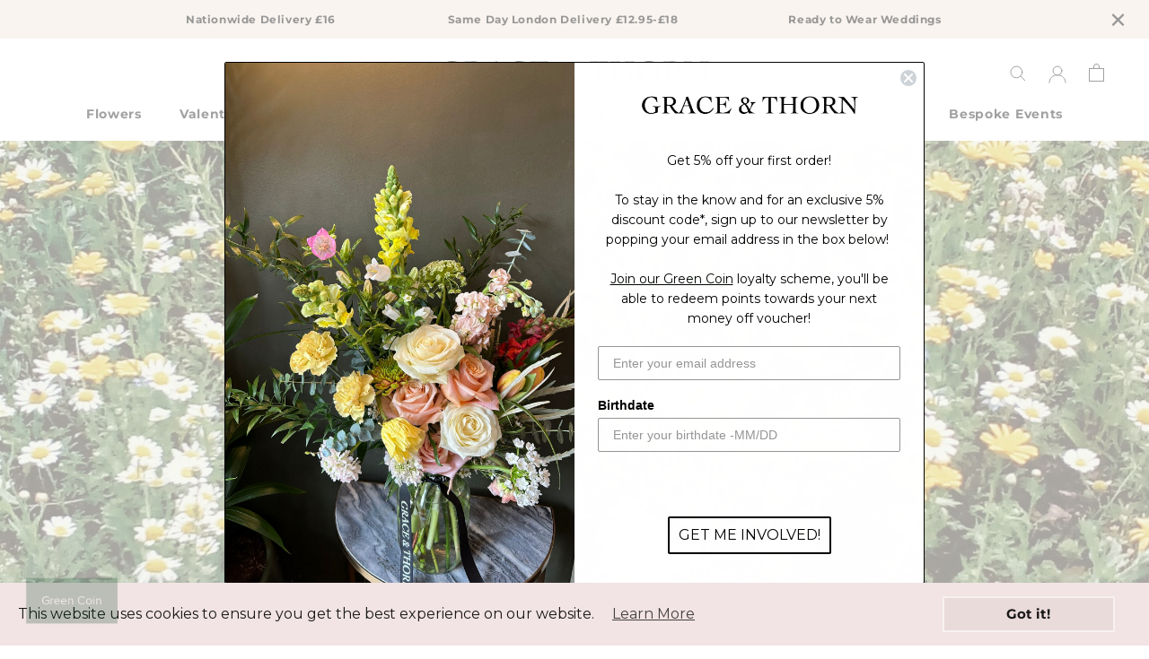

--- FILE ---
content_type: application/x-javascript
request_url: https://app.sealsubscriptions.com/shopify/public/status/shop/graceandthorn.myshopify.com.js?1768835901
body_size: -264
content:
var sealsubscriptions_settings_updated='1767972151c';

--- FILE ---
content_type: text/javascript
request_url: https://graceandthorn.com/cdn/shop/t/134/assets/script.js?v=153210337862458887931697368187
body_size: 11456
content:
(function(){"use strict";var __webpack_modules__={7394:function(module,exports){Object.defineProperty(exports,"__esModule",{value:!0}),exports.default=addLeadingZeros;function addLeadingZeros(number,targetLength){for(var sign=number<0?"-":"",output=Math.abs(number).toString();output.length<targetLength;)output="0"+output;return sign+output}module.exports=exports.default},8609:function(module,exports){Object.defineProperty(exports,"__esModule",{value:!0}),exports.default=assign;function assign(target,object){if(target==null)throw new TypeError("assign requires that input parameter not be null or undefined");for(var property in object)Object.prototype.hasOwnProperty.call(object,property)&&(target[property]=object[property]);return target}module.exports=exports.default},6420:function(module,exports,__webpack_require__2){Object.defineProperty(exports,"__esModule",{value:!0}),exports.default=cloneObject;var _index=_interopRequireDefault(__webpack_require__2(8609));function _interopRequireDefault(obj){return obj&&obj.__esModule?obj:{default:obj}}function cloneObject(object){return(0,_index.default)({},object)}module.exports=exports.default},7561:function(module,exports,__webpack_require__2){Object.defineProperty(exports,"__esModule",{value:!0}),exports.default=void 0;var _index=_interopRequireDefault(__webpack_require__2(2512));function _interopRequireDefault(obj){return obj&&obj.__esModule?obj:{default:obj}}var _default=_index.default;exports.default=_default,module.exports=exports.default},8729:function(__unused_webpack_module,exports){Object.defineProperty(exports,"__esModule",{value:!0}),exports.getDefaultOptions=getDefaultOptions,exports.setDefaultOptions=setDefaultOptions;var defaultOptions={};function getDefaultOptions(){return defaultOptions}function setDefaultOptions(newOptions){defaultOptions=newOptions}},7100:function(module,exports,__webpack_require__2){Object.defineProperty(exports,"__esModule",{value:!0}),exports.default=void 0;var _index=_interopRequireDefault(__webpack_require__2(1603)),_index2=_interopRequireDefault(__webpack_require__2(1354)),_index3=_interopRequireDefault(__webpack_require__2(1370)),_index4=_interopRequireDefault(__webpack_require__2(623)),_index5=_interopRequireDefault(__webpack_require__2(6226)),_index6=_interopRequireDefault(__webpack_require__2(7394)),_index7=_interopRequireDefault(__webpack_require__2(2699));function _interopRequireDefault(obj){return obj&&obj.__esModule?obj:{default:obj}}var dayPeriodEnum={am:"am",pm:"pm",midnight:"midnight",noon:"noon",morning:"morning",afternoon:"afternoon",evening:"evening",night:"night"},formatters={G:function(date,token,localize){var era=date.getUTCFullYear()>0?1:0;switch(token){case"G":case"GG":case"GGG":return localize.era(era,{width:"abbreviated"});case"GGGGG":return localize.era(era,{width:"narrow"});case"GGGG":default:return localize.era(era,{width:"wide"})}},y:function(date,token,localize){if(token==="yo"){var signedYear=date.getUTCFullYear(),year=signedYear>0?signedYear:1-signedYear;return localize.ordinalNumber(year,{unit:"year"})}return _index7.default.y(date,token)},Y:function(date,token,localize,options){var signedWeekYear=(0,_index5.default)(date,options),weekYear=signedWeekYear>0?signedWeekYear:1-signedWeekYear;if(token==="YY"){var twoDigitYear=weekYear%100;return(0,_index6.default)(twoDigitYear,2)}return token==="Yo"?localize.ordinalNumber(weekYear,{unit:"year"}):(0,_index6.default)(weekYear,token.length)},R:function(date,token){var isoWeekYear=(0,_index3.default)(date);return(0,_index6.default)(isoWeekYear,token.length)},u:function(date,token){var year=date.getUTCFullYear();return(0,_index6.default)(year,token.length)},Q:function(date,token,localize){var quarter=Math.ceil((date.getUTCMonth()+1)/3);switch(token){case"Q":return String(quarter);case"QQ":return(0,_index6.default)(quarter,2);case"Qo":return localize.ordinalNumber(quarter,{unit:"quarter"});case"QQQ":return localize.quarter(quarter,{width:"abbreviated",context:"formatting"});case"QQQQQ":return localize.quarter(quarter,{width:"narrow",context:"formatting"});case"QQQQ":default:return localize.quarter(quarter,{width:"wide",context:"formatting"})}},q:function(date,token,localize){var quarter=Math.ceil((date.getUTCMonth()+1)/3);switch(token){case"q":return String(quarter);case"qq":return(0,_index6.default)(quarter,2);case"qo":return localize.ordinalNumber(quarter,{unit:"quarter"});case"qqq":return localize.quarter(quarter,{width:"abbreviated",context:"standalone"});case"qqqqq":return localize.quarter(quarter,{width:"narrow",context:"standalone"});case"qqqq":default:return localize.quarter(quarter,{width:"wide",context:"standalone"})}},M:function(date,token,localize){var month=date.getUTCMonth();switch(token){case"M":case"MM":return _index7.default.M(date,token);case"Mo":return localize.ordinalNumber(month+1,{unit:"month"});case"MMM":return localize.month(month,{width:"abbreviated",context:"formatting"});case"MMMMM":return localize.month(month,{width:"narrow",context:"formatting"});case"MMMM":default:return localize.month(month,{width:"wide",context:"formatting"})}},L:function(date,token,localize){var month=date.getUTCMonth();switch(token){case"L":return String(month+1);case"LL":return(0,_index6.default)(month+1,2);case"Lo":return localize.ordinalNumber(month+1,{unit:"month"});case"LLL":return localize.month(month,{width:"abbreviated",context:"standalone"});case"LLLLL":return localize.month(month,{width:"narrow",context:"standalone"});case"LLLL":default:return localize.month(month,{width:"wide",context:"standalone"})}},w:function(date,token,localize,options){var week=(0,_index4.default)(date,options);return token==="wo"?localize.ordinalNumber(week,{unit:"week"}):(0,_index6.default)(week,token.length)},I:function(date,token,localize){var isoWeek=(0,_index2.default)(date);return token==="Io"?localize.ordinalNumber(isoWeek,{unit:"week"}):(0,_index6.default)(isoWeek,token.length)},d:function(date,token,localize){return token==="do"?localize.ordinalNumber(date.getUTCDate(),{unit:"date"}):_index7.default.d(date,token)},D:function(date,token,localize){var dayOfYear=(0,_index.default)(date);return token==="Do"?localize.ordinalNumber(dayOfYear,{unit:"dayOfYear"}):(0,_index6.default)(dayOfYear,token.length)},E:function(date,token,localize){var dayOfWeek=date.getUTCDay();switch(token){case"E":case"EE":case"EEE":return localize.day(dayOfWeek,{width:"abbreviated",context:"formatting"});case"EEEEE":return localize.day(dayOfWeek,{width:"narrow",context:"formatting"});case"EEEEEE":return localize.day(dayOfWeek,{width:"short",context:"formatting"});case"EEEE":default:return localize.day(dayOfWeek,{width:"wide",context:"formatting"})}},e:function(date,token,localize,options){var dayOfWeek=date.getUTCDay(),localDayOfWeek=(dayOfWeek-options.weekStartsOn+8)%7||7;switch(token){case"e":return String(localDayOfWeek);case"ee":return(0,_index6.default)(localDayOfWeek,2);case"eo":return localize.ordinalNumber(localDayOfWeek,{unit:"day"});case"eee":return localize.day(dayOfWeek,{width:"abbreviated",context:"formatting"});case"eeeee":return localize.day(dayOfWeek,{width:"narrow",context:"formatting"});case"eeeeee":return localize.day(dayOfWeek,{width:"short",context:"formatting"});case"eeee":default:return localize.day(dayOfWeek,{width:"wide",context:"formatting"})}},c:function(date,token,localize,options){var dayOfWeek=date.getUTCDay(),localDayOfWeek=(dayOfWeek-options.weekStartsOn+8)%7||7;switch(token){case"c":return String(localDayOfWeek);case"cc":return(0,_index6.default)(localDayOfWeek,token.length);case"co":return localize.ordinalNumber(localDayOfWeek,{unit:"day"});case"ccc":return localize.day(dayOfWeek,{width:"abbreviated",context:"standalone"});case"ccccc":return localize.day(dayOfWeek,{width:"narrow",context:"standalone"});case"cccccc":return localize.day(dayOfWeek,{width:"short",context:"standalone"});case"cccc":default:return localize.day(dayOfWeek,{width:"wide",context:"standalone"})}},i:function(date,token,localize){var dayOfWeek=date.getUTCDay(),isoDayOfWeek=dayOfWeek===0?7:dayOfWeek;switch(token){case"i":return String(isoDayOfWeek);case"ii":return(0,_index6.default)(isoDayOfWeek,token.length);case"io":return localize.ordinalNumber(isoDayOfWeek,{unit:"day"});case"iii":return localize.day(dayOfWeek,{width:"abbreviated",context:"formatting"});case"iiiii":return localize.day(dayOfWeek,{width:"narrow",context:"formatting"});case"iiiiii":return localize.day(dayOfWeek,{width:"short",context:"formatting"});case"iiii":default:return localize.day(dayOfWeek,{width:"wide",context:"formatting"})}},a:function(date,token,localize){var hours=date.getUTCHours(),dayPeriodEnumValue=hours/12>=1?"pm":"am";switch(token){case"a":case"aa":return localize.dayPeriod(dayPeriodEnumValue,{width:"abbreviated",context:"formatting"});case"aaa":return localize.dayPeriod(dayPeriodEnumValue,{width:"abbreviated",context:"formatting"}).toLowerCase();case"aaaaa":return localize.dayPeriod(dayPeriodEnumValue,{width:"narrow",context:"formatting"});case"aaaa":default:return localize.dayPeriod(dayPeriodEnumValue,{width:"wide",context:"formatting"})}},b:function(date,token,localize){var hours=date.getUTCHours(),dayPeriodEnumValue;switch(hours===12?dayPeriodEnumValue=dayPeriodEnum.noon:hours===0?dayPeriodEnumValue=dayPeriodEnum.midnight:dayPeriodEnumValue=hours/12>=1?"pm":"am",token){case"b":case"bb":return localize.dayPeriod(dayPeriodEnumValue,{width:"abbreviated",context:"formatting"});case"bbb":return localize.dayPeriod(dayPeriodEnumValue,{width:"abbreviated",context:"formatting"}).toLowerCase();case"bbbbb":return localize.dayPeriod(dayPeriodEnumValue,{width:"narrow",context:"formatting"});case"bbbb":default:return localize.dayPeriod(dayPeriodEnumValue,{width:"wide",context:"formatting"})}},B:function(date,token,localize){var hours=date.getUTCHours(),dayPeriodEnumValue;switch(hours>=17?dayPeriodEnumValue=dayPeriodEnum.evening:hours>=12?dayPeriodEnumValue=dayPeriodEnum.afternoon:hours>=4?dayPeriodEnumValue=dayPeriodEnum.morning:dayPeriodEnumValue=dayPeriodEnum.night,token){case"B":case"BB":case"BBB":return localize.dayPeriod(dayPeriodEnumValue,{width:"abbreviated",context:"formatting"});case"BBBBB":return localize.dayPeriod(dayPeriodEnumValue,{width:"narrow",context:"formatting"});case"BBBB":default:return localize.dayPeriod(dayPeriodEnumValue,{width:"wide",context:"formatting"})}},h:function(date,token,localize){if(token==="ho"){var hours=date.getUTCHours()%12;return hours===0&&(hours=12),localize.ordinalNumber(hours,{unit:"hour"})}return _index7.default.h(date,token)},H:function(date,token,localize){return token==="Ho"?localize.ordinalNumber(date.getUTCHours(),{unit:"hour"}):_index7.default.H(date,token)},K:function(date,token,localize){var hours=date.getUTCHours()%12;return token==="Ko"?localize.ordinalNumber(hours,{unit:"hour"}):(0,_index6.default)(hours,token.length)},k:function(date,token,localize){var hours=date.getUTCHours();return hours===0&&(hours=24),token==="ko"?localize.ordinalNumber(hours,{unit:"hour"}):(0,_index6.default)(hours,token.length)},m:function(date,token,localize){return token==="mo"?localize.ordinalNumber(date.getUTCMinutes(),{unit:"minute"}):_index7.default.m(date,token)},s:function(date,token,localize){return token==="so"?localize.ordinalNumber(date.getUTCSeconds(),{unit:"second"}):_index7.default.s(date,token)},S:function(date,token){return _index7.default.S(date,token)},X:function(date,token,_localize,options){var originalDate=options._originalDate||date,timezoneOffset=originalDate.getTimezoneOffset();if(timezoneOffset===0)return"Z";switch(token){case"X":return formatTimezoneWithOptionalMinutes(timezoneOffset);case"XXXX":case"XX":return formatTimezone(timezoneOffset);case"XXXXX":case"XXX":default:return formatTimezone(timezoneOffset,":")}},x:function(date,token,_localize,options){var originalDate=options._originalDate||date,timezoneOffset=originalDate.getTimezoneOffset();switch(token){case"x":return formatTimezoneWithOptionalMinutes(timezoneOffset);case"xxxx":case"xx":return formatTimezone(timezoneOffset);case"xxxxx":case"xxx":default:return formatTimezone(timezoneOffset,":")}},O:function(date,token,_localize,options){var originalDate=options._originalDate||date,timezoneOffset=originalDate.getTimezoneOffset();switch(token){case"O":case"OO":case"OOO":return"GMT"+formatTimezoneShort(timezoneOffset,":");case"OOOO":default:return"GMT"+formatTimezone(timezoneOffset,":")}},z:function(date,token,_localize,options){var originalDate=options._originalDate||date,timezoneOffset=originalDate.getTimezoneOffset();switch(token){case"z":case"zz":case"zzz":return"GMT"+formatTimezoneShort(timezoneOffset,":");case"zzzz":default:return"GMT"+formatTimezone(timezoneOffset,":")}},t:function(date,token,_localize,options){var originalDate=options._originalDate||date,timestamp=Math.floor(originalDate.getTime()/1e3);return(0,_index6.default)(timestamp,token.length)},T:function(date,token,_localize,options){var originalDate=options._originalDate||date,timestamp=originalDate.getTime();return(0,_index6.default)(timestamp,token.length)}};function formatTimezoneShort(offset,dirtyDelimiter){var sign=offset>0?"-":"+",absOffset=Math.abs(offset),hours=Math.floor(absOffset/60),minutes=absOffset%60;if(minutes===0)return sign+String(hours);var delimiter=dirtyDelimiter||"";return sign+String(hours)+delimiter+(0,_index6.default)(minutes,2)}function formatTimezoneWithOptionalMinutes(offset,dirtyDelimiter){if(offset%60===0){var sign=offset>0?"-":"+";return sign+(0,_index6.default)(Math.abs(offset)/60,2)}return formatTimezone(offset,dirtyDelimiter)}function formatTimezone(offset,dirtyDelimiter){var delimiter=dirtyDelimiter||"",sign=offset>0?"-":"+",absOffset=Math.abs(offset),hours=(0,_index6.default)(Math.floor(absOffset/60),2),minutes=(0,_index6.default)(absOffset%60,2);return sign+hours+delimiter+minutes}var _default=formatters;exports.default=_default,module.exports=exports.default},2699:function(module,exports,__webpack_require__2){Object.defineProperty(exports,"__esModule",{value:!0}),exports.default=void 0;var _index=_interopRequireDefault(__webpack_require__2(7394));function _interopRequireDefault(obj){return obj&&obj.__esModule?obj:{default:obj}}var formatters={y:function(date,token){var signedYear=date.getUTCFullYear(),year=signedYear>0?signedYear:1-signedYear;return(0,_index.default)(token==="yy"?year%100:year,token.length)},M:function(date,token){var month=date.getUTCMonth();return token==="M"?String(month+1):(0,_index.default)(month+1,2)},d:function(date,token){return(0,_index.default)(date.getUTCDate(),token.length)},a:function(date,token){var dayPeriodEnumValue=date.getUTCHours()/12>=1?"pm":"am";switch(token){case"a":case"aa":return dayPeriodEnumValue.toUpperCase();case"aaa":return dayPeriodEnumValue;case"aaaaa":return dayPeriodEnumValue[0];case"aaaa":default:return dayPeriodEnumValue==="am"?"a.m.":"p.m."}},h:function(date,token){return(0,_index.default)(date.getUTCHours()%12||12,token.length)},H:function(date,token){return(0,_index.default)(date.getUTCHours(),token.length)},m:function(date,token){return(0,_index.default)(date.getUTCMinutes(),token.length)},s:function(date,token){return(0,_index.default)(date.getUTCSeconds(),token.length)},S:function(date,token){var numberOfDigits=token.length,milliseconds=date.getUTCMilliseconds(),fractionalSeconds=Math.floor(milliseconds*Math.pow(10,numberOfDigits-3));return(0,_index.default)(fractionalSeconds,token.length)}},_default=formatters;exports.default=_default,module.exports=exports.default},5209:function(module,exports){Object.defineProperty(exports,"__esModule",{value:!0}),exports.default=void 0;var dateLongFormatter=function(pattern,formatLong){switch(pattern){case"P":return formatLong.date({width:"short"});case"PP":return formatLong.date({width:"medium"});case"PPP":return formatLong.date({width:"long"});case"PPPP":default:return formatLong.date({width:"full"})}},timeLongFormatter=function(pattern,formatLong){switch(pattern){case"p":return formatLong.time({width:"short"});case"pp":return formatLong.time({width:"medium"});case"ppp":return formatLong.time({width:"long"});case"pppp":default:return formatLong.time({width:"full"})}},dateTimeLongFormatter=function(pattern,formatLong){var matchResult=pattern.match(/(P+)(p+)?/)||[],datePattern=matchResult[1],timePattern=matchResult[2];if(!timePattern)return dateLongFormatter(pattern,formatLong);var dateTimeFormat;switch(datePattern){case"P":dateTimeFormat=formatLong.dateTime({width:"short"});break;case"PP":dateTimeFormat=formatLong.dateTime({width:"medium"});break;case"PPP":dateTimeFormat=formatLong.dateTime({width:"long"});break;case"PPPP":default:dateTimeFormat=formatLong.dateTime({width:"full"});break}return dateTimeFormat.replace("{{date}}",dateLongFormatter(datePattern,formatLong)).replace("{{time}}",timeLongFormatter(timePattern,formatLong))},longFormatters={p:timeLongFormatter,P:dateTimeLongFormatter},_default=longFormatters;exports.default=_default,module.exports=exports.default},3561:function(module,exports){Object.defineProperty(exports,"__esModule",{value:!0}),exports.default=getTimezoneOffsetInMilliseconds;function getTimezoneOffsetInMilliseconds(date){var utcDate=new Date(Date.UTC(date.getFullYear(),date.getMonth(),date.getDate(),date.getHours(),date.getMinutes(),date.getSeconds(),date.getMilliseconds()));return utcDate.setUTCFullYear(date.getFullYear()),date.getTime()-utcDate.getTime()}module.exports=exports.default},1603:function(module,exports,__webpack_require__2){Object.defineProperty(exports,"__esModule",{value:!0}),exports.default=getUTCDayOfYear;var _index=_interopRequireDefault(__webpack_require__2(1171)),_index2=_interopRequireDefault(__webpack_require__2(8734));function _interopRequireDefault(obj){return obj&&obj.__esModule?obj:{default:obj}}var MILLISECONDS_IN_DAY=864e5;function getUTCDayOfYear(dirtyDate){(0,_index2.default)(1,arguments);var date=(0,_index.default)(dirtyDate),timestamp=date.getTime();date.setUTCMonth(0,1),date.setUTCHours(0,0,0,0);var startOfYearTimestamp=date.getTime(),difference=timestamp-startOfYearTimestamp;return Math.floor(difference/MILLISECONDS_IN_DAY)+1}module.exports=exports.default},1354:function(module,exports,__webpack_require__2){Object.defineProperty(exports,"__esModule",{value:!0}),exports.default=getUTCISOWeek;var _index=_interopRequireDefault(__webpack_require__2(1171)),_index2=_interopRequireDefault(__webpack_require__2(79)),_index3=_interopRequireDefault(__webpack_require__2(4275)),_index4=_interopRequireDefault(__webpack_require__2(8734));function _interopRequireDefault(obj){return obj&&obj.__esModule?obj:{default:obj}}var MILLISECONDS_IN_WEEK=6048e5;function getUTCISOWeek(dirtyDate){(0,_index4.default)(1,arguments);var date=(0,_index.default)(dirtyDate),diff=(0,_index2.default)(date).getTime()-(0,_index3.default)(date).getTime();return Math.round(diff/MILLISECONDS_IN_WEEK)+1}module.exports=exports.default},1370:function(module,exports,__webpack_require__2){Object.defineProperty(exports,"__esModule",{value:!0}),exports.default=getUTCISOWeekYear;var _index=_interopRequireDefault(__webpack_require__2(1171)),_index2=_interopRequireDefault(__webpack_require__2(8734)),_index3=_interopRequireDefault(__webpack_require__2(79));function _interopRequireDefault(obj){return obj&&obj.__esModule?obj:{default:obj}}function getUTCISOWeekYear(dirtyDate){(0,_index2.default)(1,arguments);var date=(0,_index.default)(dirtyDate),year=date.getUTCFullYear(),fourthOfJanuaryOfNextYear=new Date(0);fourthOfJanuaryOfNextYear.setUTCFullYear(year+1,0,4),fourthOfJanuaryOfNextYear.setUTCHours(0,0,0,0);var startOfNextYear=(0,_index3.default)(fourthOfJanuaryOfNextYear),fourthOfJanuaryOfThisYear=new Date(0);fourthOfJanuaryOfThisYear.setUTCFullYear(year,0,4),fourthOfJanuaryOfThisYear.setUTCHours(0,0,0,0);var startOfThisYear=(0,_index3.default)(fourthOfJanuaryOfThisYear);return date.getTime()>=startOfNextYear.getTime()?year+1:date.getTime()>=startOfThisYear.getTime()?year:year-1}module.exports=exports.default},623:function(module,exports,__webpack_require__2){Object.defineProperty(exports,"__esModule",{value:!0}),exports.default=getUTCWeek;var _index=_interopRequireDefault(__webpack_require__2(1171)),_index2=_interopRequireDefault(__webpack_require__2(9209)),_index3=_interopRequireDefault(__webpack_require__2(4118)),_index4=_interopRequireDefault(__webpack_require__2(8734));function _interopRequireDefault(obj){return obj&&obj.__esModule?obj:{default:obj}}var MILLISECONDS_IN_WEEK=6048e5;function getUTCWeek(dirtyDate,options){(0,_index4.default)(1,arguments);var date=(0,_index.default)(dirtyDate),diff=(0,_index2.default)(date,options).getTime()-(0,_index3.default)(date,options).getTime();return Math.round(diff/MILLISECONDS_IN_WEEK)+1}module.exports=exports.default},6226:function(module,exports,__webpack_require__2){Object.defineProperty(exports,"__esModule",{value:!0}),exports.default=getUTCWeekYear;var _index=_interopRequireDefault(__webpack_require__2(1171)),_index2=_interopRequireDefault(__webpack_require__2(8734)),_index3=_interopRequireDefault(__webpack_require__2(9209)),_index4=_interopRequireDefault(__webpack_require__2(2084)),_index5=__webpack_require__2(8729);function _interopRequireDefault(obj){return obj&&obj.__esModule?obj:{default:obj}}function getUTCWeekYear(dirtyDate,options){var _ref,_ref2,_ref3,_options$firstWeekCon,_options$locale,_options$locale$optio,_defaultOptions$local,_defaultOptions$local2;(0,_index2.default)(1,arguments);var date=(0,_index.default)(dirtyDate),year=date.getUTCFullYear(),defaultOptions=(0,_index5.getDefaultOptions)(),firstWeekContainsDate=(0,_index4.default)((_ref=(_ref2=(_ref3=(_options$firstWeekCon=options==null?void 0:options.firstWeekContainsDate)!==null&&_options$firstWeekCon!==void 0?_options$firstWeekCon:options==null||(_options$locale=options.locale)===null||_options$locale===void 0||(_options$locale$optio=_options$locale.options)===null||_options$locale$optio===void 0?void 0:_options$locale$optio.firstWeekContainsDate)!==null&&_ref3!==void 0?_ref3:defaultOptions.firstWeekContainsDate)!==null&&_ref2!==void 0?_ref2:(_defaultOptions$local=defaultOptions.locale)===null||_defaultOptions$local===void 0||(_defaultOptions$local2=_defaultOptions$local.options)===null||_defaultOptions$local2===void 0?void 0:_defaultOptions$local2.firstWeekContainsDate)!==null&&_ref!==void 0?_ref:1);if(!(firstWeekContainsDate>=1&&firstWeekContainsDate<=7))throw new RangeError("firstWeekContainsDate must be between 1 and 7 inclusively");var firstWeekOfNextYear=new Date(0);firstWeekOfNextYear.setUTCFullYear(year+1,0,firstWeekContainsDate),firstWeekOfNextYear.setUTCHours(0,0,0,0);var startOfNextYear=(0,_index3.default)(firstWeekOfNextYear,options),firstWeekOfThisYear=new Date(0);firstWeekOfThisYear.setUTCFullYear(year,0,firstWeekContainsDate),firstWeekOfThisYear.setUTCHours(0,0,0,0);var startOfThisYear=(0,_index3.default)(firstWeekOfThisYear,options);return date.getTime()>=startOfNextYear.getTime()?year+1:date.getTime()>=startOfThisYear.getTime()?year:year-1}module.exports=exports.default},6736:function(__unused_webpack_module,exports){Object.defineProperty(exports,"__esModule",{value:!0}),exports.isProtectedDayOfYearToken=isProtectedDayOfYearToken,exports.isProtectedWeekYearToken=isProtectedWeekYearToken,exports.throwProtectedError=throwProtectedError;var protectedDayOfYearTokens=["D","DD"],protectedWeekYearTokens=["YY","YYYY"];function isProtectedDayOfYearToken(token){return protectedDayOfYearTokens.indexOf(token)!==-1}function isProtectedWeekYearToken(token){return protectedWeekYearTokens.indexOf(token)!==-1}function throwProtectedError(token,format,input){if(token==="YYYY")throw new RangeError("Use `yyyy` instead of `YYYY` (in `".concat(format,"`) for formatting years to the input `").concat(input,"`; see: https://github.com/date-fns/date-fns/blob/master/docs/unicodeTokens.md"));if(token==="YY")throw new RangeError("Use `yy` instead of `YY` (in `".concat(format,"`) for formatting years to the input `").concat(input,"`; see: https://github.com/date-fns/date-fns/blob/master/docs/unicodeTokens.md"));if(token==="D")throw new RangeError("Use `d` instead of `D` (in `".concat(format,"`) for formatting days of the month to the input `").concat(input,"`; see: https://github.com/date-fns/date-fns/blob/master/docs/unicodeTokens.md"));if(token==="DD")throw new RangeError("Use `dd` instead of `DD` (in `".concat(format,"`) for formatting days of the month to the input `").concat(input,"`; see: https://github.com/date-fns/date-fns/blob/master/docs/unicodeTokens.md"))}},8734:function(module,exports){Object.defineProperty(exports,"__esModule",{value:!0}),exports.default=requiredArgs;function requiredArgs(required,args){if(args.length<required)throw new TypeError(required+" argument"+(required>1?"s":"")+" required, but only "+args.length+" present")}module.exports=exports.default},79:function(module,exports,__webpack_require__2){Object.defineProperty(exports,"__esModule",{value:!0}),exports.default=startOfUTCISOWeek;var _index=_interopRequireDefault(__webpack_require__2(1171)),_index2=_interopRequireDefault(__webpack_require__2(8734));function _interopRequireDefault(obj){return obj&&obj.__esModule?obj:{default:obj}}function startOfUTCISOWeek(dirtyDate){(0,_index2.default)(1,arguments);var weekStartsOn=1,date=(0,_index.default)(dirtyDate),day=date.getUTCDay(),diff=(day<weekStartsOn?7:0)+day-weekStartsOn;return date.setUTCDate(date.getUTCDate()-diff),date.setUTCHours(0,0,0,0),date}module.exports=exports.default},4275:function(module,exports,__webpack_require__2){Object.defineProperty(exports,"__esModule",{value:!0}),exports.default=startOfUTCISOWeekYear;var _index=_interopRequireDefault(__webpack_require__2(1370)),_index2=_interopRequireDefault(__webpack_require__2(79)),_index3=_interopRequireDefault(__webpack_require__2(8734));function _interopRequireDefault(obj){return obj&&obj.__esModule?obj:{default:obj}}function startOfUTCISOWeekYear(dirtyDate){(0,_index3.default)(1,arguments);var year=(0,_index.default)(dirtyDate),fourthOfJanuary=new Date(0);fourthOfJanuary.setUTCFullYear(year,0,4),fourthOfJanuary.setUTCHours(0,0,0,0);var date=(0,_index2.default)(fourthOfJanuary);return date}module.exports=exports.default},9209:function(module,exports,__webpack_require__2){Object.defineProperty(exports,"__esModule",{value:!0}),exports.default=startOfUTCWeek;var _index=_interopRequireDefault(__webpack_require__2(1171)),_index2=_interopRequireDefault(__webpack_require__2(8734)),_index3=_interopRequireDefault(__webpack_require__2(2084)),_index4=__webpack_require__2(8729);function _interopRequireDefault(obj){return obj&&obj.__esModule?obj:{default:obj}}function startOfUTCWeek(dirtyDate,options){var _ref,_ref2,_ref3,_options$weekStartsOn,_options$locale,_options$locale$optio,_defaultOptions$local,_defaultOptions$local2;(0,_index2.default)(1,arguments);var defaultOptions=(0,_index4.getDefaultOptions)(),weekStartsOn=(0,_index3.default)((_ref=(_ref2=(_ref3=(_options$weekStartsOn=options==null?void 0:options.weekStartsOn)!==null&&_options$weekStartsOn!==void 0?_options$weekStartsOn:options==null||(_options$locale=options.locale)===null||_options$locale===void 0||(_options$locale$optio=_options$locale.options)===null||_options$locale$optio===void 0?void 0:_options$locale$optio.weekStartsOn)!==null&&_ref3!==void 0?_ref3:defaultOptions.weekStartsOn)!==null&&_ref2!==void 0?_ref2:(_defaultOptions$local=defaultOptions.locale)===null||_defaultOptions$local===void 0||(_defaultOptions$local2=_defaultOptions$local.options)===null||_defaultOptions$local2===void 0?void 0:_defaultOptions$local2.weekStartsOn)!==null&&_ref!==void 0?_ref:0);if(!(weekStartsOn>=0&&weekStartsOn<=6))throw new RangeError("weekStartsOn must be between 0 and 6 inclusively");var date=(0,_index.default)(dirtyDate),day=date.getUTCDay(),diff=(day<weekStartsOn?7:0)+day-weekStartsOn;return date.setUTCDate(date.getUTCDate()-diff),date.setUTCHours(0,0,0,0),date}module.exports=exports.default},4118:function(module,exports,__webpack_require__2){Object.defineProperty(exports,"__esModule",{value:!0}),exports.default=startOfUTCWeekYear;var _index=_interopRequireDefault(__webpack_require__2(6226)),_index2=_interopRequireDefault(__webpack_require__2(8734)),_index3=_interopRequireDefault(__webpack_require__2(9209)),_index4=_interopRequireDefault(__webpack_require__2(2084)),_index5=__webpack_require__2(8729);function _interopRequireDefault(obj){return obj&&obj.__esModule?obj:{default:obj}}function startOfUTCWeekYear(dirtyDate,options){var _ref,_ref2,_ref3,_options$firstWeekCon,_options$locale,_options$locale$optio,_defaultOptions$local,_defaultOptions$local2;(0,_index2.default)(1,arguments);var defaultOptions=(0,_index5.getDefaultOptions)(),firstWeekContainsDate=(0,_index4.default)((_ref=(_ref2=(_ref3=(_options$firstWeekCon=options==null?void 0:options.firstWeekContainsDate)!==null&&_options$firstWeekCon!==void 0?_options$firstWeekCon:options==null||(_options$locale=options.locale)===null||_options$locale===void 0||(_options$locale$optio=_options$locale.options)===null||_options$locale$optio===void 0?void 0:_options$locale$optio.firstWeekContainsDate)!==null&&_ref3!==void 0?_ref3:defaultOptions.firstWeekContainsDate)!==null&&_ref2!==void 0?_ref2:(_defaultOptions$local=defaultOptions.locale)===null||_defaultOptions$local===void 0||(_defaultOptions$local2=_defaultOptions$local.options)===null||_defaultOptions$local2===void 0?void 0:_defaultOptions$local2.firstWeekContainsDate)!==null&&_ref!==void 0?_ref:1),year=(0,_index.default)(dirtyDate,options),firstWeek=new Date(0);firstWeek.setUTCFullYear(year,0,firstWeekContainsDate),firstWeek.setUTCHours(0,0,0,0);var date=(0,_index3.default)(firstWeek,options);return date}module.exports=exports.default},2084:function(module,exports){Object.defineProperty(exports,"__esModule",{value:!0}),exports.default=toInteger;function toInteger(dirtyNumber){if(dirtyNumber===null||dirtyNumber===!0||dirtyNumber===!1)return NaN;var number=Number(dirtyNumber);return isNaN(number)?number:number<0?Math.ceil(number):Math.floor(number)}module.exports=exports.default},5065:function(module,exports,__webpack_require__2){Object.defineProperty(exports,"__esModule",{value:!0}),exports.default=addMilliseconds;var _index=_interopRequireDefault(__webpack_require__2(2084)),_index2=_interopRequireDefault(__webpack_require__2(1171)),_index3=_interopRequireDefault(__webpack_require__2(8734));function _interopRequireDefault(obj){return obj&&obj.__esModule?obj:{default:obj}}function addMilliseconds(dirtyDate,dirtyAmount){(0,_index3.default)(2,arguments);var timestamp=(0,_index2.default)(dirtyDate).getTime(),amount=(0,_index.default)(dirtyAmount);return new Date(timestamp+amount)}module.exports=exports.default},5616:function(module,exports,__webpack_require__2){Object.defineProperty(exports,"__esModule",{value:!0}),exports.default=format;var _index=_interopRequireDefault(__webpack_require__2(9989)),_index2=_interopRequireDefault(__webpack_require__2(3239)),_index3=_interopRequireDefault(__webpack_require__2(1171)),_index4=_interopRequireDefault(__webpack_require__2(7100)),_index5=_interopRequireDefault(__webpack_require__2(5209)),_index6=_interopRequireDefault(__webpack_require__2(3561)),_index7=__webpack_require__2(6736),_index8=_interopRequireDefault(__webpack_require__2(2084)),_index9=_interopRequireDefault(__webpack_require__2(8734)),_index10=__webpack_require__2(8729),_index11=_interopRequireDefault(__webpack_require__2(7561));function _interopRequireDefault(obj){return obj&&obj.__esModule?obj:{default:obj}}var formattingTokensRegExp=/[yYQqMLwIdDecihHKkms]o|(\w)\1*|''|'(''|[^'])+('|$)|./g,longFormattingTokensRegExp=/P+p+|P+|p+|''|'(''|[^'])+('|$)|./g,escapedStringRegExp=/^'([^]*?)'?$/,doubleQuoteRegExp=/''/g,unescapedLatinCharacterRegExp=/[a-zA-Z]/;function format(dirtyDate,dirtyFormatStr,options){var _ref,_options$locale,_ref2,_ref3,_ref4,_options$firstWeekCon,_options$locale2,_options$locale2$opti,_defaultOptions$local,_defaultOptions$local2,_ref5,_ref6,_ref7,_options$weekStartsOn,_options$locale3,_options$locale3$opti,_defaultOptions$local3,_defaultOptions$local4;(0,_index9.default)(2,arguments);var formatStr=String(dirtyFormatStr),defaultOptions=(0,_index10.getDefaultOptions)(),locale=(_ref=(_options$locale=options==null?void 0:options.locale)!==null&&_options$locale!==void 0?_options$locale:defaultOptions.locale)!==null&&_ref!==void 0?_ref:_index11.default,firstWeekContainsDate=(0,_index8.default)((_ref2=(_ref3=(_ref4=(_options$firstWeekCon=options==null?void 0:options.firstWeekContainsDate)!==null&&_options$firstWeekCon!==void 0?_options$firstWeekCon:options==null||(_options$locale2=options.locale)===null||_options$locale2===void 0||(_options$locale2$opti=_options$locale2.options)===null||_options$locale2$opti===void 0?void 0:_options$locale2$opti.firstWeekContainsDate)!==null&&_ref4!==void 0?_ref4:defaultOptions.firstWeekContainsDate)!==null&&_ref3!==void 0?_ref3:(_defaultOptions$local=defaultOptions.locale)===null||_defaultOptions$local===void 0||(_defaultOptions$local2=_defaultOptions$local.options)===null||_defaultOptions$local2===void 0?void 0:_defaultOptions$local2.firstWeekContainsDate)!==null&&_ref2!==void 0?_ref2:1);if(!(firstWeekContainsDate>=1&&firstWeekContainsDate<=7))throw new RangeError("firstWeekContainsDate must be between 1 and 7 inclusively");var weekStartsOn=(0,_index8.default)((_ref5=(_ref6=(_ref7=(_options$weekStartsOn=options==null?void 0:options.weekStartsOn)!==null&&_options$weekStartsOn!==void 0?_options$weekStartsOn:options==null||(_options$locale3=options.locale)===null||_options$locale3===void 0||(_options$locale3$opti=_options$locale3.options)===null||_options$locale3$opti===void 0?void 0:_options$locale3$opti.weekStartsOn)!==null&&_ref7!==void 0?_ref7:defaultOptions.weekStartsOn)!==null&&_ref6!==void 0?_ref6:(_defaultOptions$local3=defaultOptions.locale)===null||_defaultOptions$local3===void 0||(_defaultOptions$local4=_defaultOptions$local3.options)===null||_defaultOptions$local4===void 0?void 0:_defaultOptions$local4.weekStartsOn)!==null&&_ref5!==void 0?_ref5:0);if(!(weekStartsOn>=0&&weekStartsOn<=6))throw new RangeError("weekStartsOn must be between 0 and 6 inclusively");if(!locale.localize)throw new RangeError("locale must contain localize property");if(!locale.formatLong)throw new RangeError("locale must contain formatLong property");var originalDate=(0,_index3.default)(dirtyDate);if(!(0,_index.default)(originalDate))throw new RangeError("Invalid time value");var timezoneOffset=(0,_index6.default)(originalDate),utcDate=(0,_index2.default)(originalDate,timezoneOffset),formatterOptions={firstWeekContainsDate:firstWeekContainsDate,weekStartsOn:weekStartsOn,locale:locale,_originalDate:originalDate},result=formatStr.match(longFormattingTokensRegExp).map(function(substring){var firstCharacter=substring[0];if(firstCharacter==="p"||firstCharacter==="P"){var longFormatter=_index5.default[firstCharacter];return longFormatter(substring,locale.formatLong)}return substring}).join("").match(formattingTokensRegExp).map(function(substring){if(substring==="''")return"'";var firstCharacter=substring[0];if(firstCharacter==="'")return cleanEscapedString(substring);var formatter=_index4.default[firstCharacter];if(formatter)return!(options!=null&&options.useAdditionalWeekYearTokens)&&(0,_index7.isProtectedWeekYearToken)(substring)&&(0,_index7.throwProtectedError)(substring,dirtyFormatStr,String(dirtyDate)),!(options!=null&&options.useAdditionalDayOfYearTokens)&&(0,_index7.isProtectedDayOfYearToken)(substring)&&(0,_index7.throwProtectedError)(substring,dirtyFormatStr,String(dirtyDate)),formatter(utcDate,substring,locale.localize,formatterOptions);if(firstCharacter.match(unescapedLatinCharacterRegExp))throw new RangeError("Format string contains an unescaped latin alphabet character `"+firstCharacter+"`");return substring}).join("");return result}function cleanEscapedString(input){var matched=input.match(escapedStringRegExp);return matched?matched[1].replace(doubleQuoteRegExp,"'"):input}module.exports=exports.default},2382:function(module,exports,__webpack_require__2){Object.defineProperty(exports,"__esModule",{value:!0}),exports.default=isDate;var _index=_interopRequireDefault(__webpack_require__2(8734));function _interopRequireDefault(obj){return obj&&obj.__esModule?obj:{default:obj}}function _typeof(obj){"@babel/helpers - typeof";return typeof Symbol=="function"&&typeof Symbol.iterator=="symbol"?_typeof=function(obj2){return typeof obj2}:_typeof=function(obj2){return obj2&&typeof Symbol=="function"&&obj2.constructor===Symbol&&obj2!==Symbol.prototype?"symbol":typeof obj2},_typeof(obj)}function isDate(value){return(0,_index.default)(1,arguments),value instanceof Date||_typeof(value)==="object"&&Object.prototype.toString.call(value)==="[object Date]"}module.exports=exports.default},9989:function(module,exports,__webpack_require__2){Object.defineProperty(exports,"__esModule",{value:!0}),exports.default=isValid;var _index=_interopRequireDefault(__webpack_require__2(2382)),_index2=_interopRequireDefault(__webpack_require__2(1171)),_index3=_interopRequireDefault(__webpack_require__2(8734));function _interopRequireDefault(obj){return obj&&obj.__esModule?obj:{default:obj}}function isValid(dirtyDate){if((0,_index3.default)(1,arguments),!(0,_index.default)(dirtyDate)&&typeof dirtyDate!="number")return!1;var date=(0,_index2.default)(dirtyDate);return!isNaN(Number(date))}module.exports=exports.default},289:function(module,exports){Object.defineProperty(exports,"__esModule",{value:!0}),exports.default=buildFormatLongFn;function buildFormatLongFn(args){return function(){var options=arguments.length>0&&arguments[0]!==void 0?arguments[0]:{},width=options.width?String(options.width):args.defaultWidth,format=args.formats[width]||args.formats[args.defaultWidth];return format}}module.exports=exports.default},6245:function(module,exports){Object.defineProperty(exports,"__esModule",{value:!0}),exports.default=buildLocalizeFn;function buildLocalizeFn(args){return function(dirtyIndex,options){var context=options!=null&&options.context?String(options.context):"standalone",valuesArray;if(context==="formatting"&&args.formattingValues){var defaultWidth=args.defaultFormattingWidth||args.defaultWidth,width=options!=null&&options.width?String(options.width):defaultWidth;valuesArray=args.formattingValues[width]||args.formattingValues[defaultWidth]}else{var _defaultWidth=args.defaultWidth,_width=options!=null&&options.width?String(options.width):args.defaultWidth;valuesArray=args.values[_width]||args.values[_defaultWidth]}var index=args.argumentCallback?args.argumentCallback(dirtyIndex):dirtyIndex;return valuesArray[index]}}module.exports=exports.default},3421:function(module,exports){Object.defineProperty(exports,"__esModule",{value:!0}),exports.default=buildMatchFn;function buildMatchFn(args){return function(string){var options=arguments.length>1&&arguments[1]!==void 0?arguments[1]:{},width=options.width,matchPattern=width&&args.matchPatterns[width]||args.matchPatterns[args.defaultMatchWidth],matchResult=string.match(matchPattern);if(!matchResult)return null;var matchedString=matchResult[0],parsePatterns=width&&args.parsePatterns[width]||args.parsePatterns[args.defaultParseWidth],key=Array.isArray(parsePatterns)?findIndex(parsePatterns,function(pattern){return pattern.test(matchedString)}):findKey(parsePatterns,function(pattern){return pattern.test(matchedString)}),value;value=args.valueCallback?args.valueCallback(key):key,value=options.valueCallback?options.valueCallback(value):value;var rest=string.slice(matchedString.length);return{value:value,rest:rest}}}function findKey(object,predicate){for(var key in object)if(object.hasOwnProperty(key)&&predicate(object[key]))return key}function findIndex(array,predicate){for(var key=0;key<array.length;key++)if(predicate(array[key]))return key}module.exports=exports.default},8926:function(module,exports){Object.defineProperty(exports,"__esModule",{value:!0}),exports.default=buildMatchPatternFn;function buildMatchPatternFn(args){return function(string){var options=arguments.length>1&&arguments[1]!==void 0?arguments[1]:{},matchResult=string.match(args.matchPattern);if(!matchResult)return null;var matchedString=matchResult[0],parseResult=string.match(args.parsePattern);if(!parseResult)return null;var value=args.valueCallback?args.valueCallback(parseResult[0]):parseResult[0];value=options.valueCallback?options.valueCallback(value):value;var rest=string.slice(matchedString.length);return{value:value,rest:rest}}}module.exports=exports.default},1924:function(module,exports){Object.defineProperty(exports,"__esModule",{value:!0}),exports.default=void 0;var formatDistanceLocale={lessThanXSeconds:{one:"less than a second",other:"less than {{count}} seconds"},xSeconds:{one:"1 second",other:"{{count}} seconds"},halfAMinute:"half a minute",lessThanXMinutes:{one:"less than a minute",other:"less than {{count}} minutes"},xMinutes:{one:"1 minute",other:"{{count}} minutes"},aboutXHours:{one:"about 1 hour",other:"about {{count}} hours"},xHours:{one:"1 hour",other:"{{count}} hours"},xDays:{one:"1 day",other:"{{count}} days"},aboutXWeeks:{one:"about 1 week",other:"about {{count}} weeks"},xWeeks:{one:"1 week",other:"{{count}} weeks"},aboutXMonths:{one:"about 1 month",other:"about {{count}} months"},xMonths:{one:"1 month",other:"{{count}} months"},aboutXYears:{one:"about 1 year",other:"about {{count}} years"},xYears:{one:"1 year",other:"{{count}} years"},overXYears:{one:"over 1 year",other:"over {{count}} years"},almostXYears:{one:"almost 1 year",other:"almost {{count}} years"}},formatDistance=function(token,count,options){var result,tokenValue=formatDistanceLocale[token];return typeof tokenValue=="string"?result=tokenValue:count===1?result=tokenValue.one:result=tokenValue.other.replace("{{count}}",count.toString()),options!=null&&options.addSuffix?options.comparison&&options.comparison>0?"in "+result:result+" ago":result},_default=formatDistance;exports.default=_default,module.exports=exports.default},5062:function(module,exports,__webpack_require__2){Object.defineProperty(exports,"__esModule",{value:!0}),exports.default=void 0;var _index=_interopRequireDefault(__webpack_require__2(289));function _interopRequireDefault(obj){return obj&&obj.__esModule?obj:{default:obj}}var dateFormats={full:"EEEE, MMMM do, y",long:"MMMM do, y",medium:"MMM d, y",short:"MM/dd/yyyy"},timeFormats={full:"h:mm:ss a zzzz",long:"h:mm:ss a z",medium:"h:mm:ss a",short:"h:mm a"},dateTimeFormats={full:"{{date}} 'at' {{time}}",long:"{{date}} 'at' {{time}}",medium:"{{date}}, {{time}}",short:"{{date}}, {{time}}"},formatLong={date:(0,_index.default)({formats:dateFormats,defaultWidth:"full"}),time:(0,_index.default)({formats:timeFormats,defaultWidth:"full"}),dateTime:(0,_index.default)({formats:dateTimeFormats,defaultWidth:"full"})},_default=formatLong;exports.default=_default,module.exports=exports.default},5102:function(module,exports){Object.defineProperty(exports,"__esModule",{value:!0}),exports.default=void 0;var formatRelativeLocale={lastWeek:"'last' eeee 'at' p",yesterday:"'yesterday at' p",today:"'today at' p",tomorrow:"'tomorrow at' p",nextWeek:"eeee 'at' p",other:"P"},formatRelative=function(token,_date,_baseDate,_options){return formatRelativeLocale[token]},_default=formatRelative;exports.default=_default,module.exports=exports.default},7839:function(module,exports,__webpack_require__2){Object.defineProperty(exports,"__esModule",{value:!0}),exports.default=void 0;var _index=_interopRequireDefault(__webpack_require__2(6245));function _interopRequireDefault(obj){return obj&&obj.__esModule?obj:{default:obj}}var eraValues={narrow:["B","A"],abbreviated:["BC","AD"],wide:["Before Christ","Anno Domini"]},quarterValues={narrow:["1","2","3","4"],abbreviated:["Q1","Q2","Q3","Q4"],wide:["1st quarter","2nd quarter","3rd quarter","4th quarter"]},monthValues={narrow:["J","F","M","A","M","J","J","A","S","O","N","D"],abbreviated:["Jan","Feb","Mar","Apr","May","Jun","Jul","Aug","Sep","Oct","Nov","Dec"],wide:["January","February","March","April","May","June","July","August","September","October","November","December"]},dayValues={narrow:["S","M","T","W","T","F","S"],short:["Su","Mo","Tu","We","Th","Fr","Sa"],abbreviated:["Sun","Mon","Tue","Wed","Thu","Fri","Sat"],wide:["Sunday","Monday","Tuesday","Wednesday","Thursday","Friday","Saturday"]},dayPeriodValues={narrow:{am:"a",pm:"p",midnight:"mi",noon:"n",morning:"morning",afternoon:"afternoon",evening:"evening",night:"night"},abbreviated:{am:"AM",pm:"PM",midnight:"midnight",noon:"noon",morning:"morning",afternoon:"afternoon",evening:"evening",night:"night"},wide:{am:"a.m.",pm:"p.m.",midnight:"midnight",noon:"noon",morning:"morning",afternoon:"afternoon",evening:"evening",night:"night"}},formattingDayPeriodValues={narrow:{am:"a",pm:"p",midnight:"mi",noon:"n",morning:"in the morning",afternoon:"in the afternoon",evening:"in the evening",night:"at night"},abbreviated:{am:"AM",pm:"PM",midnight:"midnight",noon:"noon",morning:"in the morning",afternoon:"in the afternoon",evening:"in the evening",night:"at night"},wide:{am:"a.m.",pm:"p.m.",midnight:"midnight",noon:"noon",morning:"in the morning",afternoon:"in the afternoon",evening:"in the evening",night:"at night"}},ordinalNumber=function(dirtyNumber,_options){var number=Number(dirtyNumber),rem100=number%100;if(rem100>20||rem100<10)switch(rem100%10){case 1:return number+"st";case 2:return number+"nd";case 3:return number+"rd"}return number+"th"},localize={ordinalNumber:ordinalNumber,era:(0,_index.default)({values:eraValues,defaultWidth:"wide"}),quarter:(0,_index.default)({values:quarterValues,defaultWidth:"wide",argumentCallback:function(quarter){return quarter-1}}),month:(0,_index.default)({values:monthValues,defaultWidth:"wide"}),day:(0,_index.default)({values:dayValues,defaultWidth:"wide"}),dayPeriod:(0,_index.default)({values:dayPeriodValues,defaultWidth:"wide",formattingValues:formattingDayPeriodValues,defaultFormattingWidth:"wide"})},_default=localize;exports.default=_default,module.exports=exports.default},9796:function(module,exports,__webpack_require__2){Object.defineProperty(exports,"__esModule",{value:!0}),exports.default=void 0;var _index=_interopRequireDefault(__webpack_require__2(3421)),_index2=_interopRequireDefault(__webpack_require__2(8926));function _interopRequireDefault(obj){return obj&&obj.__esModule?obj:{default:obj}}var matchOrdinalNumberPattern=/^(\d+)(th|st|nd|rd)?/i,parseOrdinalNumberPattern=/\d+/i,matchEraPatterns={narrow:/^(b|a)/i,abbreviated:/^(b\.?\s?c\.?|b\.?\s?c\.?\s?e\.?|a\.?\s?d\.?|c\.?\s?e\.?)/i,wide:/^(before christ|before common era|anno domini|common era)/i},parseEraPatterns={any:[/^b/i,/^(a|c)/i]},matchQuarterPatterns={narrow:/^[1234]/i,abbreviated:/^q[1234]/i,wide:/^[1234](th|st|nd|rd)? quarter/i},parseQuarterPatterns={any:[/1/i,/2/i,/3/i,/4/i]},matchMonthPatterns={narrow:/^[jfmasond]/i,abbreviated:/^(jan|feb|mar|apr|may|jun|jul|aug|sep|oct|nov|dec)/i,wide:/^(january|february|march|april|may|june|july|august|september|october|november|december)/i},parseMonthPatterns={narrow:[/^j/i,/^f/i,/^m/i,/^a/i,/^m/i,/^j/i,/^j/i,/^a/i,/^s/i,/^o/i,/^n/i,/^d/i],any:[/^ja/i,/^f/i,/^mar/i,/^ap/i,/^may/i,/^jun/i,/^jul/i,/^au/i,/^s/i,/^o/i,/^n/i,/^d/i]},matchDayPatterns={narrow:/^[smtwf]/i,short:/^(su|mo|tu|we|th|fr|sa)/i,abbreviated:/^(sun|mon|tue|wed|thu|fri|sat)/i,wide:/^(sunday|monday|tuesday|wednesday|thursday|friday|saturday)/i},parseDayPatterns={narrow:[/^s/i,/^m/i,/^t/i,/^w/i,/^t/i,/^f/i,/^s/i],any:[/^su/i,/^m/i,/^tu/i,/^w/i,/^th/i,/^f/i,/^sa/i]},matchDayPeriodPatterns={narrow:/^(a|p|mi|n|(in the|at) (morning|afternoon|evening|night))/i,any:/^([ap]\.?\s?m\.?|midnight|noon|(in the|at) (morning|afternoon|evening|night))/i},parseDayPeriodPatterns={any:{am:/^a/i,pm:/^p/i,midnight:/^mi/i,noon:/^no/i,morning:/morning/i,afternoon:/afternoon/i,evening:/evening/i,night:/night/i}},match={ordinalNumber:(0,_index2.default)({matchPattern:matchOrdinalNumberPattern,parsePattern:parseOrdinalNumberPattern,valueCallback:function(value){return parseInt(value,10)}}),era:(0,_index.default)({matchPatterns:matchEraPatterns,defaultMatchWidth:"wide",parsePatterns:parseEraPatterns,defaultParseWidth:"any"}),quarter:(0,_index.default)({matchPatterns:matchQuarterPatterns,defaultMatchWidth:"wide",parsePatterns:parseQuarterPatterns,defaultParseWidth:"any",valueCallback:function(index){return index+1}}),month:(0,_index.default)({matchPatterns:matchMonthPatterns,defaultMatchWidth:"wide",parsePatterns:parseMonthPatterns,defaultParseWidth:"any"}),day:(0,_index.default)({matchPatterns:matchDayPatterns,defaultMatchWidth:"wide",parsePatterns:parseDayPatterns,defaultParseWidth:"any"}),dayPeriod:(0,_index.default)({matchPatterns:matchDayPeriodPatterns,defaultMatchWidth:"any",parsePatterns:parseDayPeriodPatterns,defaultParseWidth:"any"})},_default=match;exports.default=_default,module.exports=exports.default},2512:function(module,exports,__webpack_require__2){Object.defineProperty(exports,"__esModule",{value:!0}),exports.default=void 0;var _index=_interopRequireDefault(__webpack_require__2(1924)),_index2=_interopRequireDefault(__webpack_require__2(5062)),_index3=_interopRequireDefault(__webpack_require__2(5102)),_index4=_interopRequireDefault(__webpack_require__2(7839)),_index5=_interopRequireDefault(__webpack_require__2(9796));function _interopRequireDefault(obj){return obj&&obj.__esModule?obj:{default:obj}}var locale={code:"en-US",formatDistance:_index.default,formatLong:_index2.default,formatRelative:_index3.default,localize:_index4.default,match:_index5.default,options:{weekStartsOn:0,firstWeekContainsDate:1}},_default=locale;exports.default=_default,module.exports=exports.default},3239:function(module,exports,__webpack_require__2){Object.defineProperty(exports,"__esModule",{value:!0}),exports.default=subMilliseconds;var _index=_interopRequireDefault(__webpack_require__2(5065)),_index2=_interopRequireDefault(__webpack_require__2(8734)),_index3=_interopRequireDefault(__webpack_require__2(2084));function _interopRequireDefault(obj){return obj&&obj.__esModule?obj:{default:obj}}function subMilliseconds(dirtyDate,dirtyAmount){(0,_index2.default)(2,arguments);var amount=(0,_index3.default)(dirtyAmount);return(0,_index.default)(dirtyDate,-amount)}module.exports=exports.default},1171:function(module,exports,__webpack_require__2){Object.defineProperty(exports,"__esModule",{value:!0}),exports.default=toDate;var _index=_interopRequireDefault(__webpack_require__2(8734));function _interopRequireDefault(obj){return obj&&obj.__esModule?obj:{default:obj}}function _typeof(obj){"@babel/helpers - typeof";return typeof Symbol=="function"&&typeof Symbol.iterator=="symbol"?_typeof=function(obj2){return typeof obj2}:_typeof=function(obj2){return obj2&&typeof Symbol=="function"&&obj2.constructor===Symbol&&obj2!==Symbol.prototype?"symbol":typeof obj2},_typeof(obj)}function toDate(argument){(0,_index.default)(1,arguments);var argStr=Object.prototype.toString.call(argument);return argument instanceof Date||_typeof(argument)==="object"&&argStr==="[object Date]"?new Date(argument.getTime()):typeof argument=="number"||argStr==="[object Number]"?new Date(argument):((typeof argument=="string"||argStr==="[object String]")&&typeof console!="undefined"&&(console.warn("Starting with v2.0.0-beta.1 date-fns doesn't accept strings as date arguments. Please use `parseISO` to parse strings. See: https://github.com/date-fns/date-fns/blob/master/docs/upgradeGuide.md#string-arguments"),console.warn(new Error().stack)),new Date(NaN))}module.exports=exports.default},5721:function(module,exports){Object.defineProperty(exports,"__esModule",{value:!0}),exports.default=newDateUTC;function newDateUTC(fullYear,month,day,hour,minute,second,millisecond){var utcDate=new Date(0);return utcDate.setUTCFullYear(fullYear,month,day),utcDate.setUTCHours(hour,minute,second,millisecond),utcDate}module.exports=exports.default},5855:function(module,exports){Object.defineProperty(exports,"__esModule",{value:!0}),exports.default=tzIntlTimeZoneName;function tzIntlTimeZoneName(length,date,options){var dtf=getDTF(length,options.timeZone,options.locale);return dtf.formatToParts?partsTimeZone(dtf,date):hackyTimeZone(dtf,date)}function partsTimeZone(dtf,date){for(var formatted=dtf.formatToParts(date),i=formatted.length-1;i>=0;--i)if(formatted[i].type==="timeZoneName")return formatted[i].value}function hackyTimeZone(dtf,date){var formatted=dtf.format(date).replace(/\u200E/g,""),tzNameMatch=/ [\w-+ ]+$/.exec(formatted);return tzNameMatch?tzNameMatch[0].substr(1):""}function getDTF(length,timeZone,locale){if(locale&&!locale.code)throw new Error("date-fns-tz error: Please set a language code on the locale object imported from date-fns, e.g. `locale.code = 'en-US'`");return new Intl.DateTimeFormat(locale?[locale.code,"en-US"]:void 0,{timeZone:timeZone,timeZoneName:length})}module.exports=exports.default},2734:function(module,exports,__webpack_require__2){Object.defineProperty(exports,"__esModule",{value:!0}),exports.default=tzParseTimezone;var _index=_interopRequireDefault(__webpack_require__2(2712)),_index2=_interopRequireDefault(__webpack_require__2(5721));function _interopRequireDefault(obj){return obj&&obj.__esModule?obj:{default:obj}}var MILLISECONDS_IN_HOUR=36e5,MILLISECONDS_IN_MINUTE=6e4,patterns={timezone:/([Z+-].*)$/,timezoneZ:/^(Z)$/,timezoneHH:/^([+-]\d{2})$/,timezoneHHMM:/^([+-]\d{2}):?(\d{2})$/};function tzParseTimezone(timezoneString,date,isUtcDate){var token,absoluteOffset;if(!timezoneString||(token=patterns.timezoneZ.exec(timezoneString),token))return 0;var hours;if(token=patterns.timezoneHH.exec(timezoneString),token)return hours=parseInt(token[1],10),validateTimezone(hours)?-(hours*MILLISECONDS_IN_HOUR):NaN;if(token=patterns.timezoneHHMM.exec(timezoneString),token){hours=parseInt(token[1],10);var minutes=parseInt(token[2],10);return validateTimezone(hours,minutes)?(absoluteOffset=Math.abs(hours)*MILLISECONDS_IN_HOUR+minutes*MILLISECONDS_IN_MINUTE,hours>0?-absoluteOffset:absoluteOffset):NaN}if(isValidTimezoneIANAString(timezoneString)){date=new Date(date||Date.now());var utcDate=isUtcDate?date:toUtcDate(date),offset=calcOffset(utcDate,timezoneString),fixedOffset=isUtcDate?offset:fixOffset(date,offset,timezoneString);return-fixedOffset}return NaN}function toUtcDate(date){return(0,_index2.default)(date.getFullYear(),date.getMonth(),date.getDate(),date.getHours(),date.getMinutes(),date.getSeconds(),date.getMilliseconds())}function calcOffset(date,timezoneString){var tokens=(0,_index.default)(date,timezoneString),asUTC=(0,_index2.default)(tokens[0],tokens[1]-1,tokens[2],tokens[3]%24,tokens[4],tokens[5],0).getTime(),asTS=date.getTime(),over=asTS%1e3;return asTS-=over>=0?over:1e3+over,asUTC-asTS}function fixOffset(date,offset,timezoneString){var localTS=date.getTime(),utcGuess=localTS-offset,o2=calcOffset(new Date(utcGuess),timezoneString);if(offset===o2)return offset;utcGuess-=o2-offset;var o3=calcOffset(new Date(utcGuess),timezoneString);return o2===o3?o2:Math.max(o2,o3)}function validateTimezone(hours,minutes){return-23<=hours&&hours<=23&&(minutes==null||0<=minutes&&minutes<=59)}var validIANATimezoneCache={};function isValidTimezoneIANAString(timeZoneString){if(validIANATimezoneCache[timeZoneString])return!0;try{return new Intl.DateTimeFormat(void 0,{timeZone:timeZoneString}),validIANATimezoneCache[timeZoneString]=!0,!0}catch(error){return!1}}module.exports=exports.default},7048:function(module,exports){Object.defineProperty(exports,"__esModule",{value:!0}),exports.default=void 0;var tzPattern=/(Z|[+-]\d{2}(?::?\d{2})?| UTC| [a-zA-Z]+\/[a-zA-Z_]+(?:\/[a-zA-Z_]+)?)$/,_default=tzPattern;exports.default=_default,module.exports=exports.default},2712:function(module,exports){Object.defineProperty(exports,"__esModule",{value:!0}),exports.default=tzTokenizeDate;function tzTokenizeDate(date,timeZone){var dtf=getDateTimeFormat(timeZone);return dtf.formatToParts?partsOffset(dtf,date):hackyOffset(dtf,date)}var typeToPos={year:0,month:1,day:2,hour:3,minute:4,second:5};function partsOffset(dtf,date){try{for(var formatted=dtf.formatToParts(date),filled=[],i=0;i<formatted.length;i++){var pos=typeToPos[formatted[i].type];pos>=0&&(filled[pos]=parseInt(formatted[i].value,10))}return filled}catch(error){if(error instanceof RangeError)return[NaN];throw error}}function hackyOffset(dtf,date){var formatted=dtf.format(date).replace(/\u200E/g,""),parsed=/(\d+)\/(\d+)\/(\d+),? (\d+):(\d+):(\d+)/.exec(formatted);return[parsed[3],parsed[1],parsed[2],parsed[4],parsed[5],parsed[6]]}var dtfCache={};function getDateTimeFormat(timeZone){if(!dtfCache[timeZone]){var testDateFormatted=new Intl.DateTimeFormat("en-US",{hour12:!1,timeZone:"America/New_York",year:"numeric",month:"numeric",day:"2-digit",hour:"2-digit",minute:"2-digit",second:"2-digit"}).format(new Date("2014-06-25T04:00:00.123Z")),hourCycleSupported=testDateFormatted==="06/25/2014, 00:00:00"||testDateFormatted==="\u200E06\u200E/\u200E25\u200E/\u200E2014\u200E \u200E00\u200E:\u200E00\u200E:\u200E00";dtfCache[timeZone]=hourCycleSupported?new Intl.DateTimeFormat("en-US",{hour12:!1,timeZone:timeZone,year:"numeric",month:"numeric",day:"2-digit",hour:"2-digit",minute:"2-digit",second:"2-digit"}):new Intl.DateTimeFormat("en-US",{hourCycle:"h23",timeZone:timeZone,year:"numeric",month:"numeric",day:"2-digit",hour:"2-digit",minute:"2-digit",second:"2-digit"})}return dtfCache[timeZone]}module.exports=exports.default},3826:function(module,exports,__webpack_require__2){Object.defineProperty(exports,"__esModule",{value:!0}),exports.default=void 0;var _index=_interopRequireDefault(__webpack_require__2(5855)),_index2=_interopRequireDefault(__webpack_require__2(2734));function _interopRequireDefault(obj){return obj&&obj.__esModule?obj:{default:obj}}var MILLISECONDS_IN_MINUTE=60*1e3,formatters={X:function(date,token,localize,options){var timezoneOffset=getTimeZoneOffset(options.timeZone,options._originalDate||date);if(timezoneOffset===0)return"Z";switch(token){case"X":return formatTimezoneWithOptionalMinutes(timezoneOffset);case"XXXX":case"XX":return formatTimezone(timezoneOffset);case"XXXXX":case"XXX":default:return formatTimezone(timezoneOffset,":")}},x:function(date,token,localize,options){var timezoneOffset=getTimeZoneOffset(options.timeZone,options._originalDate||date);switch(token){case"x":return formatTimezoneWithOptionalMinutes(timezoneOffset);case"xxxx":case"xx":return formatTimezone(timezoneOffset);case"xxxxx":case"xxx":default:return formatTimezone(timezoneOffset,":")}},O:function(date,token,localize,options){var timezoneOffset=getTimeZoneOffset(options.timeZone,options._originalDate||date);switch(token){case"O":case"OO":case"OOO":return"GMT"+formatTimezoneShort(timezoneOffset,":");case"OOOO":default:return"GMT"+formatTimezone(timezoneOffset,":")}},z:function(date,token,localize,options){var originalDate=options._originalDate||date;switch(token){case"z":case"zz":case"zzz":return(0,_index.default)("short",originalDate,options);case"zzzz":default:return(0,_index.default)("long",originalDate,options)}}};function getTimeZoneOffset(timeZone,originalDate){var timeZoneOffset=timeZone?(0,_index2.default)(timeZone,originalDate,!0)/MILLISECONDS_IN_MINUTE:originalDate.getTimezoneOffset();if(Number.isNaN(timeZoneOffset))throw new RangeError("Invalid time zone specified: "+timeZone);return timeZoneOffset}function addLeadingZeros(number,targetLength){for(var sign=number<0?"-":"",output=Math.abs(number).toString();output.length<targetLength;)output="0"+output;return sign+output}function formatTimezone(offset,dirtyDelimeter){var delimeter=dirtyDelimeter||"",sign=offset>0?"-":"+",absOffset=Math.abs(offset),hours=addLeadingZeros(Math.floor(absOffset/60),2),minutes=addLeadingZeros(Math.floor(absOffset%60),2);return sign+hours+delimeter+minutes}function formatTimezoneWithOptionalMinutes(offset,dirtyDelimeter){if(offset%60===0){var sign=offset>0?"-":"+";return sign+addLeadingZeros(Math.abs(offset)/60,2)}return formatTimezone(offset,dirtyDelimeter)}function formatTimezoneShort(offset,dirtyDelimeter){var sign=offset>0?"-":"+",absOffset=Math.abs(offset),hours=Math.floor(absOffset/60),minutes=absOffset%60;if(minutes===0)return sign+String(hours);var delimeter=dirtyDelimeter||"";return sign+String(hours)+delimeter+addLeadingZeros(minutes,2)}var _default=formatters;exports.default=_default,module.exports=exports.default},6558:function(module,exports,__webpack_require__2){Object.defineProperty(exports,"__esModule",{value:!0}),exports.default=format;var _index=_interopRequireDefault(__webpack_require__2(5616)),_index2=_interopRequireDefault(__webpack_require__2(3826)),_index3=_interopRequireDefault(__webpack_require__2(1476));function _interopRequireDefault(obj){return obj&&obj.__esModule?obj:{default:obj}}var tzFormattingTokensRegExp=/([xXOz]+)|''|'(''|[^'])+('|$)/g;function format(dirtyDate,dirtyFormatStr,dirtyOptions){var formatStr=String(dirtyFormatStr),options=dirtyOptions||{},matches=formatStr.match(tzFormattingTokensRegExp);if(matches){var date=(0,_index3.default)(dirtyDate,options);formatStr=matches.reduce(function(result,token){if(token[0]==="'")return result;var pos=result.indexOf(token),precededByQuotedSection=result[pos-1]==="'",replaced=result.replace(token,"'"+_index2.default[token[0]](date,token,null,options)+"'");return precededByQuotedSection?replaced.substring(0,pos-1)+replaced.substring(pos+1):replaced},formatStr)}return(0,_index.default)(dirtyDate,formatStr,options)}module.exports=exports.default},6645:function(module,exports,__webpack_require__2){Object.defineProperty(exports,"__esModule",{value:!0}),exports.default=formatInTimeZone;var _index=_interopRequireDefault(__webpack_require__2(6420)),_index2=_interopRequireDefault(__webpack_require__2(6558)),_index3=_interopRequireDefault(__webpack_require__2(1132));function _interopRequireDefault(obj){return obj&&obj.__esModule?obj:{default:obj}}function formatInTimeZone(date,timeZone,formatStr,options){var extendedOptions=(0,_index.default)(options);return extendedOptions.timeZone=timeZone,(0,_index2.default)((0,_index3.default)(date,timeZone),formatStr,extendedOptions)}module.exports=exports.default},4992:function(module,exports,__webpack_require__2){Object.defineProperty(exports,"__esModule",{value:!0}),exports.default=getTimezoneOffset;var _index=_interopRequireDefault(__webpack_require__2(2734));function _interopRequireDefault(obj){return obj&&obj.__esModule?obj:{default:obj}}function getTimezoneOffset(timeZone,date){return-(0,_index.default)(timeZone,date)}module.exports=exports.default},722:function(module,__unused_webpack_exports,__webpack_require__2){module.exports={format:__webpack_require__2(6558),formatInTimeZone:__webpack_require__2(6645),getTimezoneOffset:__webpack_require__2(4992),toDate:__webpack_require__2(1476),utcToZonedTime:__webpack_require__2(1132),zonedTimeToUtc:__webpack_require__2(8516)}},1476:function(module,exports,__webpack_require__2){Object.defineProperty(exports,"__esModule",{value:!0}),exports.default=toDate;var _index=_interopRequireDefault(__webpack_require__2(2084)),_index2=_interopRequireDefault(__webpack_require__2(3561)),_index3=_interopRequireDefault(__webpack_require__2(2734)),_index4=_interopRequireDefault(__webpack_require__2(7048));function _interopRequireDefault(obj){return obj&&obj.__esModule?obj:{default:obj}}var MILLISECONDS_IN_HOUR=36e5,MILLISECONDS_IN_MINUTE=6e4,DEFAULT_ADDITIONAL_DIGITS=2,patterns={dateTimePattern:/^([0-9W+-]+)(T| )(.*)/,datePattern:/^([0-9W+-]+)(.*)/,plainTime:/:/,YY:/^(\d{2})$/,YYY:[/^([+-]\d{2})$/,/^([+-]\d{3})$/,/^([+-]\d{4})$/],YYYY:/^(\d{4})/,YYYYY:[/^([+-]\d{4})/,/^([+-]\d{5})/,/^([+-]\d{6})/],MM:/^-(\d{2})$/,DDD:/^-?(\d{3})$/,MMDD:/^-?(\d{2})-?(\d{2})$/,Www:/^-?W(\d{2})$/,WwwD:/^-?W(\d{2})-?(\d{1})$/,HH:/^(\d{2}([.,]\d*)?)$/,HHMM:/^(\d{2}):?(\d{2}([.,]\d*)?)$/,HHMMSS:/^(\d{2}):?(\d{2}):?(\d{2}([.,]\d*)?)$/,timeZone:_index4.default};function toDate(argument,dirtyOptions){if(arguments.length<1)throw new TypeError("1 argument required, but only "+arguments.length+" present");if(argument===null)return new Date(NaN);var options=dirtyOptions||{},additionalDigits=options.additionalDigits==null?DEFAULT_ADDITIONAL_DIGITS:(0,_index.default)(options.additionalDigits);if(additionalDigits!==2&&additionalDigits!==1&&additionalDigits!==0)throw new RangeError("additionalDigits must be 0, 1 or 2");if(argument instanceof Date||typeof argument=="object"&&Object.prototype.toString.call(argument)==="[object Date]")return new Date(argument.getTime());if(typeof argument=="number"||Object.prototype.toString.call(argument)==="[object Number]")return new Date(argument);if(!(typeof argument=="string"||Object.prototype.toString.call(argument)==="[object String]"))return new Date(NaN);var dateStrings=splitDateString(argument),parseYearResult=parseYear(dateStrings.date,additionalDigits),year=parseYearResult.year,restDateString=parseYearResult.restDateString,date=parseDate(restDateString,year);if(isNaN(date))return new Date(NaN);if(date){var timestamp=date.getTime(),time=0,offset;if(dateStrings.time&&(time=parseTime(dateStrings.time),isNaN(time)))return new Date(NaN);if(dateStrings.timeZone||options.timeZone){if(offset=(0,_index3.default)(dateStrings.timeZone||options.timeZone,new Date(timestamp+time)),isNaN(offset))return new Date(NaN)}else offset=(0,_index2.default)(new Date(timestamp+time)),offset=(0,_index2.default)(new Date(timestamp+time+offset));return new Date(timestamp+time+offset)}else return new Date(NaN)}function splitDateString(dateString){var dateStrings={},parts=patterns.dateTimePattern.exec(dateString),timeString;if(parts?(dateStrings.date=parts[1],timeString=parts[3]):(parts=patterns.datePattern.exec(dateString),parts?(dateStrings.date=parts[1],timeString=parts[2]):(dateStrings.date=null,timeString=dateString)),timeString){var token=patterns.timeZone.exec(timeString);token?(dateStrings.time=timeString.replace(token[1],""),dateStrings.timeZone=token[1].trim()):dateStrings.time=timeString}return dateStrings}function parseYear(dateString,additionalDigits){var patternYYY=patterns.YYY[additionalDigits],patternYYYYY=patterns.YYYYY[additionalDigits],token;if(token=patterns.YYYY.exec(dateString)||patternYYYYY.exec(dateString),token){var yearString=token[1];return{year:parseInt(yearString,10),restDateString:dateString.slice(yearString.length)}}if(token=patterns.YY.exec(dateString)||patternYYY.exec(dateString),token){var centuryString=token[1];return{year:parseInt(centuryString,10)*100,restDateString:dateString.slice(centuryString.length)}}return{year:null}}function parseDate(dateString,year){if(year===null)return null;var token,date,month,week;if(dateString.length===0)return date=new Date(0),date.setUTCFullYear(year),date;if(token=patterns.MM.exec(dateString),token)return date=new Date(0),month=parseInt(token[1],10)-1,validateDate(year,month)?(date.setUTCFullYear(year,month),date):new Date(NaN);if(token=patterns.DDD.exec(dateString),token){date=new Date(0);var dayOfYear=parseInt(token[1],10);return validateDayOfYearDate(year,dayOfYear)?(date.setUTCFullYear(year,0,dayOfYear),date):new Date(NaN)}if(token=patterns.MMDD.exec(dateString),token){date=new Date(0),month=parseInt(token[1],10)-1;var day=parseInt(token[2],10);return validateDate(year,month,day)?(date.setUTCFullYear(year,month,day),date):new Date(NaN)}if(token=patterns.Www.exec(dateString),token)return week=parseInt(token[1],10)-1,validateWeekDate(year,week)?dayOfISOWeekYear(year,week):new Date(NaN);if(token=patterns.WwwD.exec(dateString),token){week=parseInt(token[1],10)-1;var dayOfWeek=parseInt(token[2],10)-1;return validateWeekDate(year,week,dayOfWeek)?dayOfISOWeekYear(year,week,dayOfWeek):new Date(NaN)}return null}function parseTime(timeString){var token,hours,minutes;if(token=patterns.HH.exec(timeString),token)return hours=parseFloat(token[1].replace(",",".")),validateTime(hours)?hours%24*MILLISECONDS_IN_HOUR:NaN;if(token=patterns.HHMM.exec(timeString),token)return hours=parseInt(token[1],10),minutes=parseFloat(token[2].replace(",",".")),validateTime(hours,minutes)?hours%24*MILLISECONDS_IN_HOUR+minutes*MILLISECONDS_IN_MINUTE:NaN;if(token=patterns.HHMMSS.exec(timeString),token){hours=parseInt(token[1],10),minutes=parseInt(token[2],10);var seconds=parseFloat(token[3].replace(",","."));return validateTime(hours,minutes,seconds)?hours%24*MILLISECONDS_IN_HOUR+minutes*MILLISECONDS_IN_MINUTE+seconds*1e3:NaN}return null}function dayOfISOWeekYear(isoWeekYear,week,day){week=week||0,day=day||0;var date=new Date(0);date.setUTCFullYear(isoWeekYear,0,4);var fourthOfJanuaryDay=date.getUTCDay()||7,diff=week*7+day+1-fourthOfJanuaryDay;return date.setUTCDate(date.getUTCDate()+diff),date}var DAYS_IN_MONTH=[31,28,31,30,31,30,31,31,30,31,30,31],DAYS_IN_MONTH_LEAP_YEAR=[31,29,31,30,31,30,31,31,30,31,30,31];function isLeapYearIndex(year){return year%400===0||year%4===0&&year%100!==0}function validateDate(year,month,date){if(month<0||month>11)return!1;if(date!=null){if(date<1)return!1;var isLeapYear=isLeapYearIndex(year);if(isLeapYear&&date>DAYS_IN_MONTH_LEAP_YEAR[month]||!isLeapYear&&date>DAYS_IN_MONTH[month])return!1}return!0}function validateDayOfYearDate(year,dayOfYear){if(dayOfYear<1)return!1;var isLeapYear=isLeapYearIndex(year);return!(isLeapYear&&dayOfYear>366||!isLeapYear&&dayOfYear>365)}function validateWeekDate(year,week,day){return!(week<0||week>52||day!=null&&(day<0||day>6))}function validateTime(hours,minutes,seconds){return!(hours!=null&&(hours<0||hours>=25)||minutes!=null&&(minutes<0||minutes>=60)||seconds!=null&&(seconds<0||seconds>=60))}module.exports=exports.default},1132:function(module,exports,__webpack_require__2){Object.defineProperty(exports,"__esModule",{value:!0}),exports.default=utcToZonedTime;var _index=_interopRequireDefault(__webpack_require__2(2734)),_index2=_interopRequireDefault(__webpack_require__2(1476));function _interopRequireDefault(obj){return obj&&obj.__esModule?obj:{default:obj}}function utcToZonedTime(dirtyDate,timeZone,options){var date=(0,_index2.default)(dirtyDate,options),offsetMilliseconds=(0,_index.default)(timeZone,date,!0),d=new Date(date.getTime()-offsetMilliseconds),resultDate=new Date(0);return resultDate.setFullYear(d.getUTCFullYear(),d.getUTCMonth(),d.getUTCDate()),resultDate.setHours(d.getUTCHours(),d.getUTCMinutes(),d.getUTCSeconds(),d.getUTCMilliseconds()),resultDate}module.exports=exports.default},8516:function(module,exports,__webpack_require__2){Object.defineProperty(exports,"__esModule",{value:!0}),exports.default=zonedTimeToUtc;var _index=_interopRequireDefault(__webpack_require__2(6420)),_index2=_interopRequireDefault(__webpack_require__2(1476)),_index3=_interopRequireDefault(__webpack_require__2(7048)),_index4=_interopRequireDefault(__webpack_require__2(2734)),_index5=_interopRequireDefault(__webpack_require__2(5721));function _interopRequireDefault(obj){return obj&&obj.__esModule?obj:{default:obj}}function zonedTimeToUtc(date,timeZone,options){if(typeof date=="string"&&!date.match(_index3.default)){var extendedOptions=(0,_index.default)(options);return extendedOptions.timeZone=timeZone,(0,_index2.default)(date,extendedOptions)}var d=(0,_index2.default)(date,options),utc=(0,_index5.default)(d.getFullYear(),d.getMonth(),d.getDate(),d.getHours(),d.getMinutes(),d.getSeconds(),d.getMilliseconds()).getTime(),offsetMilliseconds=(0,_index4.default)(timeZone,new Date(utc));return new Date(utc+offsetMilliseconds)}module.exports=exports.default}},__webpack_module_cache__={};function __webpack_require__(moduleId){var cachedModule=__webpack_module_cache__[moduleId];if(cachedModule!==void 0)return cachedModule.exports;var module=__webpack_module_cache__[moduleId]={exports:{}};return __webpack_modules__[moduleId](module,module.exports,__webpack_require__),module.exports}(function(){__webpack_require__.n=function(module){var getter=module&&module.__esModule?function(){return module.default}:function(){return module};return __webpack_require__.d(getter,{a:getter}),getter}})(),function(){__webpack_require__.d=function(exports,definition){for(var key in definition)__webpack_require__.o(definition,key)&&!__webpack_require__.o(exports,key)&&Object.defineProperty(exports,key,{enumerable:!0,get:definition[key]})}}(),function(){__webpack_require__.o=function(obj,prop){return Object.prototype.hasOwnProperty.call(obj,prop)}}();var __webpack_exports__={};(function(){var date_fns_tz__WEBPACK_IMPORTED_MODULE_0__=__webpack_require__(722),date_fns_tz__WEBPACK_IMPORTED_MODULE_0___default=__webpack_require__.n(date_fns_tz__WEBPACK_IMPORTED_MODULE_0__);window.utcToZonedTime=date_fns_tz__WEBPACK_IMPORTED_MODULE_0__.utcToZonedTime})()})();
//# sourceMappingURL=/cdn/shop/t/134/assets/script.js.map?v=153210337862458887931697368187


--- FILE ---
content_type: text/javascript
request_url: https://graceandthorn.com/cdn/shop/t/134/assets/custom.js?v=45656896105537817511676662017
body_size: -698
content:
document.addEventListener("variant:changed",function(event){var variant=event.detail.variant,quantity=event.detail.quantity}),document.addEventListener("DOMContentLoaded",function(){var endlessClick=new Ajaxinate({method:"scroll"})});
//# sourceMappingURL=/cdn/shop/t/134/assets/custom.js.map?v=45656896105537817511676662017
